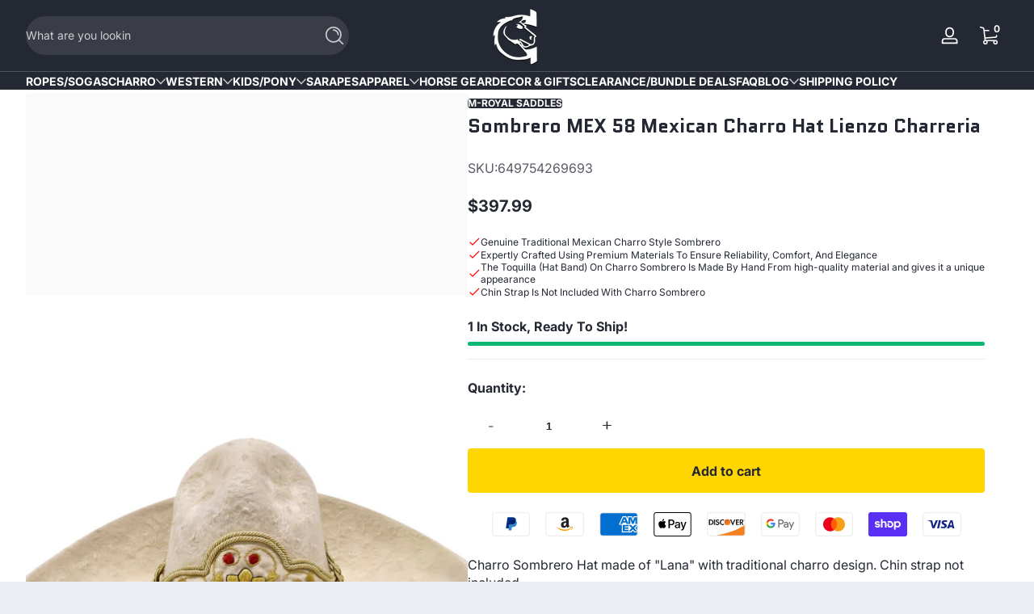

--- FILE ---
content_type: text/css
request_url: https://www.mroyalsaddles.com/cdn/shop/t/19/assets/section-featured-collection.css?v=82317352484927745081768493274
body_size: -327
content:
.featured-collection .featured-collection__wrapper{display:flex;align-items:stretch;gap:3rem}.featured-collection .featured-collection__wrapper .collection-featured{position:relative;max-height:40rem;flex:0 0 auto;width:24rem;border-radius:var(--medium-radius);overflow:hidden}.featured-collection .featured-collection__wrapper .collection-featured .featured-media{position:absolute;inset-inline-start:0;inset-block-start:0;width:100%;height:100%}.featured-collection .featured-collection__wrapper .collection-featured .featured-media img,.featured-collection .featured-collection__wrapper .collection-featured .featured-media svg{opacity:var(--image-opacity, 100%)}.featured-collection .featured-collection__wrapper .collection-featured .featured-content{position:absolute;inset-inline-start:0;inset-block-start:0;width:100%;height:100%;padding:2rem;display:flex;align-items:center;justify-content:center}.featured-collection .featured-collection__wrapper .collection-featured .featured-content .text-content{width:100%}.featured-collection .featured-collection__wrapper .product-list-container{overflow:hidden;flex:1 1 auto}@media screen and (min-width: 1200px){.featured-collection .featured-collection__wrapper .collection-featured{position:sticky;top:calc(var(--header-height, 5rem) + 1rem)}.featured-collection .featured-collection__wrapper.collection-position--right .collection-featured{order:2}}@media screen and (max-width: 1199px){.featured-collection .featured-collection__wrapper{flex-direction:column;gap:2rem}.featured-collection .featured-collection__wrapper .collection-featured,.featured-collection .featured-collection__wrapper .product-list-container{flex:1 1 auto;width:100%}.featured-collection .featured-collection__wrapper .collection-featured{height:20rem}}
/*# sourceMappingURL=/cdn/shop/t/19/assets/section-featured-collection.css.map?v=82317352484927745081768493274 */


--- FILE ---
content_type: text/javascript
request_url: https://www.mroyalsaddles.com/cdn/shop/t/19/assets/product-gallery-modal.js?v=23629595172453964071768493267
body_size: -487
content:
customElements.get("product-gallery-modal")||customElements.define("product-gallery-modal",class extends ModalDialog{constructor(){super(),this.slider=this.querySelector("slider-component"),this.tip=this.querySelector(".modal-tip")}show(opener){super.show(opener),setTimeout(()=>this.showActiveMedia(),50),this.timer&&clearTimeout(this.timer),this.tip.classList.add("active"),this.timer=setTimeout(()=>{this.tip.classList.remove("active")},5e3)}showActiveMedia(){const mediaId=this.openedBy.getAttribute("data-media-id");if(mediaId&&this.slider&&this.slider.initSliderStatus){const currentSlideElement=this.slider.querySelector(`.slider-slide[data-media-id='${mediaId}']`);if(!currentSlideElement)return;this.slider.slideByElement(currentSlideElement);const deferredMedia=currentSlideElement.querySelector(".deferred-media");deferredMedia&&deferredMedia.loadContent()}}});
//# sourceMappingURL=/cdn/shop/t/19/assets/product-gallery-modal.js.map?v=23629595172453964071768493267
